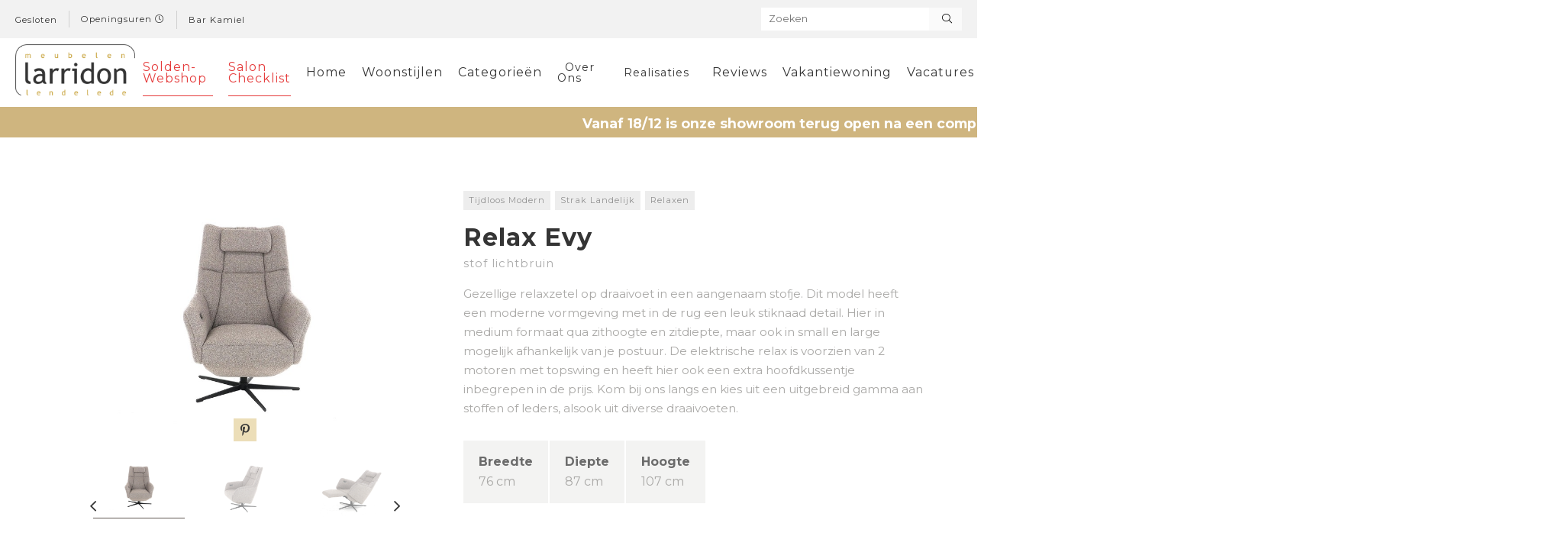

--- FILE ---
content_type: text/html; charset=UTF-8
request_url: https://www.meubelen-larridon.be/product/relax-evy-1666
body_size: 12207
content:
<!DOCTYPE html PUBLIC "-//W3C//DTD XHTML 1.0 Transitional//EN" "http://www.w3.org/TR/xhtml1/DTD/xhtml1-transitional.dtd">
<html xmlns="http://www.w3.org/1999/xhtml" xmlns:og="http://ogp.me/ns#" xmlns:fb="https://www.facebook.com/2008/fbml" lang="nl-be">
<head>
<title>Moderne relax Evy in stof op sterrenvoet Meubelen Larridon</title>
<meta http-equiv="Content-Type" content="text/html; charset=UTF-8"/>
<meta http-equiv="Cache-control" content="no-cache"/>
<meta http-equiv="imagetoolbar" content="no"/>
<meta http-equiv="pragma" content="no-cache"/>
<meta http-equiv="Content-Script-Type" content="text/javascript"/>
<meta http-equiv="Content-Style-Type" content="text/css"/>
<meta http-equiv="Window-Target" content="_top"/>
<meta http-equiv="content-language" content="NL"/>
<meta name="SKYPE_TOOLBAR" content="SKYPE_TOOLBAR_PARSER_COMPATIBLE"/>
<meta name="keywords" content=""/>
<meta name="description" content="Moderne relax Evy in stof op sterrenvoet Meubelen Larridon Lendelede materiaal kleur collectie"/>
<meta name="abstract" content=""/>
<meta name="robots" content="index, follow"/>
<meta name="contact" content="info@meubelen-larridon.be"/>
<meta name="distribution" content="global"/>
<meta name="format-detection" content="telephone=no"/>
<meta name="generator" content="Plenso"/>
<meta name="publisher" content="Meubelen Larridon"/>
<meta name="rating" content="general"/>
<meta name="reply-to" content="info@meubelen-larridon.be"/>
<meta name="googlebot" content="noodp"/>
<meta name="slurp" content="noodp"/>
<meta name="msnbot" content="noodp"/>
<meta name="web_author" content="Plenso bvba"/>
<meta name="identifier-url" content="https://www.meubelen-larridon.be"/>
<meta name="linkage" content="https://www.meubelen-larridon.be"/>
<meta name="MSThemeCompatible" content="no"/>
<meta name="revisit-after" content="1 days"/>
<meta name="copyright" content="copyright © 2026 Meubelen Larridon"/>
<meta name="viewport" content="width=device-width, initial-scale=1.0">
<meta name="dc.language" CONTENT="NL"/>
<meta name="dc.source" CONTENT="https://www.meubelen-larridon.be/product/relax-evy-1666"/>
<meta name="dc.title" CONTENT="Moderne relax Evy in stof op sterrenvoet Meubelen Larridon"/>
<meta name="dc.keywords" CONTENT=""/>
<meta name="dc.subject" CONTENT=""/>
<meta name="dc.description" CONTENT="Moderne relax Evy in stof op sterrenvoet Meubelen Larridon Lendelede materiaal kleur collectie"/>
<meta property="og:title" content="Relax Evy- Meubelen Larridon"/>
<meta property="og:type" content="company"/>
<meta property="og:url" content="https://www.meubelen-larridon.be/product/relax-evy-1666"/>
<meta property="og:image" content="https://storage.googleapis.com/meubelen-larridon-v1/uploads/Evysfeer-1747728334_blok.png"/>
<meta property="og:site_name" content="Meubelen Larridon"/>
<meta property="og:description" content="Gezellige relaxzetel op draaivoet in een aangenaam stofje. Dit model heeft een moderne vormgeving met in de rug een leuk stiknaad detail. Hier in medium formaat qua zithoogte en zitdiepte, maar ook in small en large mogelijk afhankelijk van je postuur. De elektrische relax is voorzien van 2 motoren met topswing en heeft hier ook een extra hoofdkussentje inbegrepen in de prijs. Kom bij ons langs en kies uit een uitgebreid gamma aan stoffen of leders, alsook uit diverse draaivoeten."/>
<meta name="p:domain_verify" content="9f74809b11c7d2e4d0f5c587ce44cd20"/>
<link href="/css/A.reset.css+index.css,,qv==1+responsive.css+jquery-datepicker.css,Mcc.5UIqz9NDd-.css.pagespeed.cf.AX0r4elE3H.css" rel="stylesheet" type="text/css" media="screen"/>
<link href="/A.css,,_photoswipe.css+css,,_default-skin,,_default-skin.css+css,,_bootstrap.modals.min.css+font-awesome,,_all.css,Mcc.Ob5vyf6pre.css.pagespeed.cf.qLnGtnD8yV.css" rel="stylesheet"/>
<link href="/Loctek/A.loctek.css.pagespeed.cf.SeIGkPWsVh.css" rel="stylesheet" type="text/css" media="screen"/>
<link rel="stylesheet" type="text/css" href="/css/A.slick.css+slick-theme.css,Mcc.y_hybFr77b.css.pagespeed.cf.OCpdeNxrTq.css"/>
<link rel="stylesheet" type="text/css" href="//cdn.jsdelivr.net/npm/slick-carousel@1.8.1/slick/slick.css"/>
<link rel="apple-touch-icon" sizes="180x180" href="/images/fav/apple-touch-icon.png">
<link rel="icon" type="image/png" sizes="32x32" href="/images/fav/favicon-32x32.png">
<link rel="icon" type="image/png" sizes="16x16" href="/images/fav/favicon-16x16.png">
<link rel="manifest" href="/images/fav/site.webmanifest">
<link rel="mask-icon" href="/images/fav/safari-pinned-tab.svg" color="#5bbad5">
<link rel="shortcut icon" href="/images/fav/favicon.ico">
<meta name="msapplication-TileColor" content="#353535">
<meta name="msapplication-config" content="/images/fav/browserconfig.xml">
<meta name="theme-color" content="#353535">
<link rel="canonical" href="https://www.meubelen-larridon.be/product/relax-evy-1666"/>
<script type="text/javascript" src="/js/jquery-1.9.1.min.js.pagespeed.jm.roLDJ9nOeu.js"></script>
<script src="/js,_bootstrap.bootbox.min.js+Loctek,_loctek.js+js,_jquery.dotdotdot.min.js.pagespeed.jc.CZHzQE973t.js"></script><script>eval(mod_pagespeed_ZaS38304ZS);</script>
<script>eval(mod_pagespeed_mqIUKnUxFk);</script>
<script>eval(mod_pagespeed_cajPjo3kdp);</script>
<script src="/js/photoswipe.min.js+photoswipe-ui-default.min.js+imagesloaded.pkgd.min.js+slick.min.js.pagespeed.jc.7EzMLFIZni.js"></script><script>eval(mod_pagespeed_4zywTorIkl);</script>
<script>eval(mod_pagespeed_aeqvH8KxSL);</script>
<script>eval(mod_pagespeed_e7p3yiKri5);</script>
<script type="text/javascript" src="//cdn.jsdelivr.net/npm/slick-carousel@1.8.1/slick/slick.min.js"></script>
<script type="text/javascript" src="//code.jquery.com/jquery-1.11.0.min.js"></script>
<script type="text/javascript" src="//code.jquery.com/jquery-migrate-1.2.1.min.js"></script>
<script>eval(mod_pagespeed_s1mKdTeuWx);</script>
<link href="https://fonts.googleapis.com/css?family=Montserrat:400,700" rel="stylesheet">
<script async src="https://shared.mediahuis.be/cxense/cxense.larridon.min.js"></script>
<script>(function(h,o,t,j,a,r){h.hj=h.hj||function(){(h.hj.q=h.hj.q||[]).push(arguments)};h._hjSettings={hjid:1104406,hjsv:6};a=o.getElementsByTagName('head')[0];r=o.createElement('script');r.async=1;r.src=t+h._hjSettings.hjid+j+h._hjSettings.hjsv;a.appendChild(r);})(window,document,'https://static.hotjar.com/c/hotjar-','.js?sv=');</script>
<script>!function(f,b,e,v,n,t,s){if(f.fbq)return;n=f.fbq=function(){n.callMethod?n.callMethod.apply(n,arguments):n.queue.push(arguments)};if(!f._fbq)f._fbq=n;n.push=n;n.loaded=!0;n.version='2.0';n.queue=[];t=b.createElement(e);t.async=!0;t.src=v;s=b.getElementsByTagName(e)[0];s.parentNode.insertBefore(t,s)}(window,document,'script','https://connect.facebook.net/en_US/fbevents.js');fbq('init','900296288812935');fbq('track','PageView');</script>
<noscript><img height="1" width="1" style="display:none" src="https://www.facebook.com/tr?id=900296288812935&ev=PageView&noscript=1"/></noscript>
<script>(function(w,d,s,l,i){w[l]=w[l]||[];w[l].push({'gtm.start':new Date().getTime(),event:'gtm.js'});var f=d.getElementsByTagName(s)[0],j=d.createElement(s),dl=l!='dataLayer'?'&l='+l:'';j.async=true;j.src='https://www.googletagmanager.com/gtm.js?id='+i+dl;f.parentNode.insertBefore(j,f);})(window,document,'script','dataLayer','GTM-MGPFGZJ');</script>
</head>
<body>
<noscript><iframe src="https://www.googletagmanager.com/ns.html?id=GTM-MGPFGZJ" height="0" width="0" style="display:none;visibility:hidden"></iframe></noscript>
<div class="topper">
<div class="innertopper">
<p style="color: #353535;">
<span style="padding-top: 2px;">
Gesloten
</span>
<a href="/contact#openingsuren">Openingsuren <i class="fal fa-clock"></i></a>
<span style="padding-top: 2px;">
<a href="/barkamiel">Bar Kamiel</a>
</span>
</p>
<div class="search_field">
<i class="fal fa-exclamation-triangle curtainbtn"></i>
<form class="search_form" method="get">
<input placeholder="Zoeken" type="search" name="vraag"/>
<button><i class="fal fa-search"></i></button>
</form>
</div>
<div class="responsive_search">
<i class="fal fa-search"></i>
</div>
</div>
</div>
<div class="menuoverlay"></div>
<div class="res-nav">
<nav>
<div class="top_res_nav">
<div class="flx">
<a class="winkelmandres mobilewinkelmand" href="/winkelmandje">
<i class="fal fa-shopping-cart" aria-hidden="true"></i>
<span>
</span>
</a>
<a href="/verlanglijstje" class="verlanglijstres">
<i class="fal fa-heart"></i>
</a>
<a class="nieuw_header_res" href="/nieuwe-producten">
<img src="/images/outlet_days_res.png" alt="">
</a>
</div>
<img src="/images/close.png" class="closebtn" alt="Close"/>
<div class="search_field_responsive">
<form class="search_form" method="get">
<input placeholder="Zoeken" type="search" name="vraag"/>
<button><i class="fal fa-search"></i></button>
</form>
</div>
</div>
<div class="navitem" style="display: none;">
<a href="https://www.5dolledagenlarridon.be/">5 Dolle Dagen</a>
</div>
<div class="navitem" style="display: none;">
<a href="/solden">Solden</a>
</div>
<div class="navitem" style="">
<a href="/actie-webshop">Solden-Webshop</a>
</div>
<div class="navitem">
<a href="/images/salon_checklist.pdf" target="_blank">Salon Checklist</a>
</div>
<div class="navitem">
<a href="/images/salon_checklist.pdf" target="_blank">Salon Checklist</a>
</div>
<div class="navitem">
<a href="/home">Home</a>
</div>
<div class="navitem">
<div>
<a href="/woonstijlen">Woonstijlen</a>
<img src="/images/arrowdown.png" alt="Down"/>
</div>
<ul>
<li><a href="/woonstijlen/cosy-modern-16">- Cosy modern</a></li>
<li><a href="/woonstijlen/industrieel-4">- Industrieel</a></li>
<li><a href="/woonstijlen/strak-landelijk-8">- Strak Landelijk</a></li>
<li><a href="/woonstijlen/natural-living-5">- Natural Living</a></li>
<li><a href="/woonstijlen/relaxen-in-stijl-12">- Relaxen in stijl</a></li>
<li><a href="/woonstijlen/italian-design-11">- Italian Design</a></li>
<li><a href="/woonstijlen/hedendaags-klassiek-3">- Hedendaags Klassiek</a></li>
<li><a href="/woonstijlen/tijdloos-modern-9">- Tijdloos Modern</a></li>
<li><a href="/woonstijlen/brut-landelijk-1">- Brut Landelijk</a></li>
<li><a href="/woonstijlen/slapen-14">- Slapen</a></li>
<li><a href="/woonstijlen/larridon-home-13">- Larridon Home</a></li>
</ul>
</div>
<div class="navitem">
<a href="/categorieen">Categorieën</a>
</div>
<div class="navitem">
<div>
<a>Over Ons</a>
<img src="/images/arrowdown.png" alt="Down"/>
</div>
<ul>
<li><a href="/over-ons">- Over Ons</a></li>
<li><a href="/historie">- Historie</a></li>
<li><a href="/blog">- Blog</a></li>
</ul>
</div>
<div class="navitem">
<div>
<a>Realisaties</a>
<img src="/images/arrowdown.png" alt="Down"/>
</div>
<ul>
<li><a href="/realisaties">- Realisaties</a></li>
<li><a href="/makeover">- Makeover</a></li>
</ul>
</div>
<div class="navitem">
<a href="/reviews">Reviews</a>
</div>
<div class="navitem">
<a href="/vakantiewoning">Vakantiewoning</a>
</div>
<div class="navitem">
<a href="/vacatures">Vacatures</a>
</div>
<div class="navitem">
<a href="/contact">Contact</a>
</div>
</nav>
</div>
<header class="navigation">
<div class="innernavigation">
<a href="/home" class="logo"><img src="/images/logo_or.png" alt="Meubelen Larridon"></a>
<nav>
<a style="color: #e53a3a;border-bottom: 1px solid #e53a3a;" href="/actie-webshop">Solden-Webshop</a>
<a style="color: #e53a3a;border-bottom: 1px solid #e53a3a;" href="/images/salon_checklist.pdf" target="_blank">Salon Checklist</a>
<a href="/home">Home</a>
<a href="/woonstijlen">Woonstijlen</a>
<a href="/categorieen">Categorieën</a>
<div class="dropdown_menu">
<a href="/over-ons">Over Ons</a>
<div>
<a href="/over-ons">Over Ons</a>
<a href="/historie">Historie</a>
<a href="/blog">Blog</a>
</div>
</div>
<div class="dropdown_menu">
<a href="/realisaties">Realisaties</a>
<div>
<a href="/realisaties">Realisaties</a>
<a href="/makeover">Makeover</a>
</div>
</div>
<a href="/reviews">Reviews</a>
<a href="/vakantiewoning">Vakantiewoning</a>
<a href="/vacatures">Vacatures</a>
<a href="/contact">Contact</a>
<a class="verlanglijstbtn  winkelmand" href="/winkelmandje">
<i class="fal fa-shopping-basket" aria-hidden="true"></i>
</a>
<a class="verlanglijstbtn verlang" href="/verlanglijstje">
<span class="cartcounter" style="display:none">
<p>0</p>
</span>
<i class="fal fa-heart" aria-hidden="true"></i>
</a>
<a href="/nieuwe-producten" class="nieuw_header">
</a>
</nav>
<div class="resShow">
<a href="/actie-webshop" class="resButton">Solden-Webshop</a>
<img class="menubtn" src="/images/menubtn.png" alt="MENU"/>
</div>
</div>
</header>
<div class="send_via_mail">
<form method="post" class="send_via_mail_form" id="sendtofriend" action="stopspammingme">
<img class="sendmailclose" src="/images/close.png" alt="">
<h2>Producten delen met vrienden?</h2>
<p>Geef hier het e-mail adres in van de personen waarmee je dit product wil delen.</p>
<div id="NaamSendMail">
<label for="submcos_Naar">Naar wie wil je dit product versturen?</label>
<input type="text" placeholder="E-mail adres ingeven" id="Naar" name="submcos_Naar"/>
</div>
<div id="NaamSendMail">
<label for="submcos_Van">Uw e-mail adres</label>
<input type="text" placeholder="E-mail adres ingeven" id="Van" name="submcos_Van"/>
</div>
<textarea placeholder="Bericht" id="Bericht" name="submcos_Bericht"></textarea>
<div style="clear:left"></div>
<div id="PL_privacy">
<label class="privcnt">
Ik ga akkoord met het &nbsp; <a target="blank" href="/gdpr#privacy">privacy statement</a>
<input type="checkbox" onchange="checkprivacy2()" name="privacy" id="privacy2">
<span class="checkmark"></span>
</label>
</div>
<input disabled id="subm2" name="submcos" type="submit" value="Verzenden"/>
<script type="text/javascript" src="/js/jquery-datepicker.min.js.pagespeed.jm.mw_IOnzUUR.js"></script>
<script>$('#Submit').click(function(){if($('#privacy').is(':checked')){}else{$('.notchecked').css('display','block');setTimeout(function(){$('.notchecked').css('display','none');},5000);}});$('#Datum').datepicker();function pickfile(el){$(el).prev().val($(el).val());}</script>
<style>#PL_privacy{margin-top:0!important}.checkmark{background-color:silver!important}</style>
<script>function checkprivacy2(){if($('#privacy2').is(':checked')){$('.formuliercheck').css('display','none');$("#subm2").prop('disabled',false);}else{$('.formuliercheck').css('display','block');$("#subm2").prop('disabled',true);}}</script>
</form>
</div>
<p class="algemeneinfo" style="display: none;"><i class="fal fa-check-circle" aria-hidden="true"></i><span></span></p>
<div class="banner_dolledagen" style="height: 40px;padding: 0;padding-top: 2px;align-items: center;background-color: #cfb57f;color: white;">
<p style="display: flex;justify-content: flex-start;align-items: center;">
Vanaf 18/12 is onze showroom terug open na een complete make-over.
Check ook onze vernieuwde openingsuren.
</p>
</div>
<div class="product_wrapper">
<div class="mainprodinfo_res resdevider"></div>
<section class="product_top">
<div class="product_top_left">
<div class="mainprodinfo mainprodinfo_res">
<h1>Relax Evy</h1>
<h2>stof lichtbruin</h2>
</div>
<div class="container">
<img id="expandedImg" title="Relax Evy" src="https://storage.googleapis.com/meubelen-larridon-v1/uploads/RelaxEvyinstof-1606387353_lig.jpg?1760115725" data-img="0" onclick="initswipe(this)" data-index="0" alt=""/>
<a class="bttnpin bttntt btn0" data-pin-do="buttonPin" href="https://www.pinterest.com/pin/create/button/?url=https://storage.googleapis.com/meubelen-larridon-v1/uploads/RelaxEvyinstof-1606387353_lig.jpg&media=https://storage.googleapis.com/meubelen-larridon-v1/uploads/RelaxEvyinstof-1606387353_lig.jpg" data-pin-custom="true">
<i class="fab fa-pinterest-p" aria-hidden="true"></i>
</a>
<a class="bttnpin bttntt btn1" data-pin-do="buttonPin" href="https://www.pinterest.com/pin/create/button/?url=https://storage.googleapis.com/meubelen-larridon-v1/uploads/RelaxEvyzijaanzicht-1606387420_lig.jpg&media=https://storage.googleapis.com/meubelen-larridon-v1/uploads/RelaxEvyzijaanzicht-1606387420_lig.jpg" data-pin-custom="true">
<i class="fab fa-pinterest-p" aria-hidden="true"></i>
</a>
<a class="bttnpin bttntt btn2" data-pin-do="buttonPin" href="https://www.pinterest.com/pin/create/button/?url=https://storage.googleapis.com/meubelen-larridon-v1/uploads/RelaxEvyopenstaand-1606387422_lig.jpg&media=https://storage.googleapis.com/meubelen-larridon-v1/uploads/RelaxEvyopenstaand-1606387422_lig.jpg" data-pin-custom="true">
<i class="fab fa-pinterest-p" aria-hidden="true"></i>
</a>
<a class="bttnpin bttntt btn3" data-pin-do="buttonPin" href="https://www.pinterest.com/pin/create/button/?url=https://storage.googleapis.com/meubelen-larridon-v1/uploads/RelaxEvyinstofopsterrenvoetachterzicht-1606387424_lig.jpg&media=https://storage.googleapis.com/meubelen-larridon-v1/uploads/RelaxEvyinstofopsterrenvoetachterzicht-1606387424_lig.jpg" data-pin-custom="true">
<i class="fab fa-pinterest-p" aria-hidden="true"></i>
</a>
<a class="bttnpin bttntt btn4" data-pin-do="buttonPin" href="https://www.pinterest.com/pin/create/button/?url=https://storage.googleapis.com/meubelen-larridon-v1/uploads/RelaxEvyachteraanzicht-1606387427_lig.jpg&media=https://storage.googleapis.com/meubelen-larridon-v1/uploads/RelaxEvyachteraanzicht-1606387427_lig.jpg" data-pin-custom="true">
<i class="fab fa-pinterest-p" aria-hidden="true"></i>
</a>
<a class="bttnpin bttntt btn5" data-pin-do="buttonPin" href="https://www.pinterest.com/pin/create/button/?url=https://storage.googleapis.com/meubelen-larridon-v1/uploads/RelaxEvy-lederzwartmethoofdkussen-1647620756_lig.jpg&media=https://storage.googleapis.com/meubelen-larridon-v1/uploads/RelaxEvy-lederzwartmethoofdkussen-1647620756_lig.jpg" data-pin-custom="true">
<i class="fab fa-pinterest-p" aria-hidden="true"></i>
</a>
</div>
<div class="product_thumbs">
<div class="product_thumb">
<img alt="" class="active_thumb" data-tt="0" src="https://storage.googleapis.com/meubelen-larridon-v1/uploads/RelaxEvyinstof-1606387353_lig.jpg?1760115725" data="0" style="width:100%" onclick="myFunction(this);">
</div>
<div class="product_thumb">
<img alt="" data-tt="1" src="https://storage.googleapis.com/meubelen-larridon-v1/uploads/RelaxEvyzijaanzicht-1606387420_lig.jpg?1760115725" data="" style="width:100%" onclick="myFunction(this);">
</div>
<div class="product_thumb">
<img alt="" data-tt="2" src="https://storage.googleapis.com/meubelen-larridon-v1/uploads/RelaxEvyopenstaand-1606387422_lig.jpg?1760115725" data="" style="width:100%" onclick="myFunction(this);">
</div>
<div class="product_thumb">
<img alt="" data-tt="3" src="https://storage.googleapis.com/meubelen-larridon-v1/uploads/RelaxEvyinstofopsterrenvoetachterzicht-1606387424_lig.jpg?1760115725" data="" style="width:100%" onclick="myFunction(this);">
</div>
<div class="product_thumb">
<img alt="" data-tt="4" src="https://storage.googleapis.com/meubelen-larridon-v1/uploads/RelaxEvyachteraanzicht-1606387427_lig.jpg?1760115725" data="" style="width:100%" onclick="myFunction(this);">
</div>
<div class="product_thumb">
<img alt="" data-tt="5" src="https://storage.googleapis.com/meubelen-larridon-v1/uploads/RelaxEvy-lederzwartmethoofdkussen-1647620756_lig.jpg?1760115725" data="" style="width:100%" onclick="myFunction(this);">
</div>
</div>
</div>
<div class="product_top_right">
<div class="mainprodinfo mainprodinfo_desk">
<div class="tags">
<a class="backto" href="/woonstijlen/tijdloos-modern-9">
Tijdloos Modern
</a>
<a class="backto" href="/woonstijlen/strak-landelijk-8">
Strak Landelijk
</a>
<a class="backto" href="/categorieen/relaxen-9">Relaxen</a>
</div>
<div class="titleprod">
<h1>
Relax Evy
</h1>
</div>
<h2>stof lichtbruin</h2>
<p>Gezellige relaxzetel op draaivoet in een aangenaam stofje. Dit model heeft een moderne vormgeving met in de rug een leuk stiknaad detail. Hier in medium formaat qua zithoogte en zitdiepte, maar ook in small en large mogelijk afhankelijk van je postuur. De elektrische relax is voorzien van 2 motoren met topswing en heeft hier ook een extra hoofdkussentje inbegrepen in de prijs. Kom bij ons langs en kies uit een uitgebreid gamma aan stoffen of leders, alsook uit diverse draaivoeten.</p>
</div>
<p style="display: none;"></p>
<div class="product_gegevens">
<div>
<span>Breedte</span>
76 cm
</div>
<div>
<span>Diepte</span>
87 cm
</div>
<div>
<span>Hoogte</span>
107 cm
</div>
</div>
<div class="product_prijs">
<div style="padding: 20px;">
<span>Verkoopprijs</span>
<div>€ 1.740,00</div>
</div>
<section class="product_aantal">
</section>
</div>
<div class="btns">
<div class="product_button" style="width: 48%;">
<a style="background-color: #353535;color: white;cursor: pointer;" onclick="addToFavorites(1666)">
<i class="fal fa-heart" aria-hidden="true"></i>&nbsp; Verlanglijstje
</a>
</div>
<div class="product_button" style="width: 48%;background-color: #434343;">
<a class="showForm">Meer info</a>
</div>
</div>
<div class="product_socials">
<a data-type="log_event" data-event="social_click" data-network="facebook" data-href='https://www.facebook.com/sharer/sharer.php?u=www.meubelen-larridon.be/product/relax-evy-1666' onclick="window.open('https://www.facebook.com/sharer/sharer.php?u='+encodeURIComponent(location.href), 'facebook-share-dialog', 'width=626,height=436')"><i class="fab fa-facebook-f" aria-hidden="true"></i></a>
<a class="sendviamailclick"><i class="fal fa-envelope" aria-hidden="true"></i></a>
<a data-type="log_event" data-event="social_click" data-network="twitter" href='https://twitter.com/home?status=http%3A//www.meubelen-larridon.be/product/relax-evy-1666' target="_blank"><i class="fab fa-twitter" aria-hidden="true"></i></a>
</div>
</div>
</section>
</div>
<div class="prod_form" style="background-color: #ECDEB8;padding: 30px 0;margin-top: 20px;">
<form method="post" class="productform contact_form" id="contactform" action="stopspammingme">
<div id="NaamInput" style="display: none;">
<input value="Een vraag over het product met volgende url: https://www.meubelen-larridon.be/product/relax-evy-1666" type="text" id="Onderwerp" name="submcon_Onderwerp"/>
</div>
<div id="NaamInput">
<label class="control-label" for="Naam">Naam & Voornaam</label>
<input type="text" id="Naam" name="submcon_Naam"/>
</div>
<div id="EmailInput">
<label class="control-label" for="Email">E-mail</label>
<input type="text" id="Email" name="submcon_Email"/>
</div>
<textarea placeholder="Typ hier uw vraag" id="Bericht" name="submcon_Bericht"></textarea>
<div style="clear:left"></div>
<div id="PL_privacy">
<label class="privcnt">
Ik ga akkoord met de &nbsp; <a target="blank" href="/gdpr#privacyverklaring">privacy statement</a>
<input type="checkbox" onchange="checkprivacy()" name="privacy" id="privacy">
<span class="checkmark"></span>
</label>
</div>
<div id="Submit">
<div class="notchecked">
Om het formulier te verzenden, moet u eerst akkoord gaan met de privacy statement.
<img src="/images/arrow.png" alt="">
</div>
<div class="formuliercheck"></div>
<input disabled id="subm" name="submcon" type="submit" value="Verzenden"/>
</div>
<script type="text/javascript" src="/js/jquery-datepicker.min.js.pagespeed.jm.mw_IOnzUUR.js"></script>
<script>$('#Submit').click(function(){if($('#privacy').is(':checked')){}else{$('.notchecked').css('display','block');setTimeout(function(){$('.notchecked').css('display','none');},5000);}});$('#Datum').datepicker();function pickfile(el){$(el).prev().val($(el).val());}</script>
<script>function checkprivacy(){if($('#privacy').is(':checked')){$('.formuliercheck').css('display','none');$("#subm").prop('disabled',false);}else{$('.formuliercheck').css('display','block');$("#subm").prop('disabled',true);}}</script>
<style>#PL_privacy{margin-top:10px;display:flex;align-items:center}.privcnt{display:block;position:relative;padding-left:35px;margin-bottom:12px;cursor:pointer;font-size:.8em!important;-webkit-user-select:none;-moz-user-select:none;-ms-user-select:none;user-select:none;display:flex;-ms-align-items:center;align-items:center;height:20px;color:#a3a3a3!important}.privcnt input{position:absolute;opacity:0;cursor:pointer}.privcnt a{height:100%;display:flex;-ms-align-items:center;align-items:center;color:#000;font-weight:700;color:#353535;position:relative;z-index:10}.checkmark{position:absolute;top:0;left:0;height:20px;width:20px;background-color:#b8aa85}.privcnt:hover input ~ .checkmark {background-color:#beb396}.privcnt input:checked ~ .checkmark {background-color:#9a8d68}.checkmark:after{content:"";position:absolute;display:none}.privcnt input:checked ~ .checkmark:after {display:block}.privcnt .checkmark:after{left:6px;top:2px;width:5px;height:10px;border:solid #fff;border-width:0 3px 3px 0;-webkit-transform:rotate(45deg);-ms-transform:rotate(45deg);transform:rotate(45deg)}</style>
</form>
</div>
<div style="background-color: #F3F3F2;padding: 50px 0;margin-top: 20px;position: relative;">
<img class="scroll_product" src="/images/scroll_product.png" alt="">
<section class="specs">
<div class="innerspecs">
<div class="specs_size" sfeerzet">
<div class="sfeerfoto">
<div class="showBig" onclick="initswipe(this)" data-index="6">
<i class="fal fa-search-plus" aria-hidden="true"></i>
</div>
<img style="width: 100%;" src="https://storage.googleapis.com/meubelen-larridon-v1/uploads/Evysfeer-1747728334_blok.png?1760115725" onclick="initswipe(this)" data-index="6" alt="relax zetel in stof met leder op metalen draaivoet met lederen hoofdkussen">
<a style="transform: translateX(0);left: 10px;top: 10px;" class="bttnpin" data-pin-do="buttonPin" href="https://www.pinterest.com/pin/create/button/?url=https://storage.googleapis.com/meubelen-larridon-v1/uploads/Evysfeer-1747728334_blok.png&media=https://storage.googleapis.com/meubelen-larridon-v1/uploads/Evysfeer-1747728334_blok.png" data-pin-custom="true">
<i class="fab fa-pinterest-p" aria-hidden="true"></i>
</a>
</div>
</div>
<div class="specs_gegevens" style="flex-wrap: wrap;">
<div class="specs_left">
<h3>Specificaties</h3>
<h2 class="pp"><i class="fal fa-check"></i>Regionale productie</h2>
<h2 class="pp"><i class="fal fa-check"></i>Ruim assortiment leders</h2>
<h2 class="pp"><i class="fal fa-check"></i>Ruim assortiment stoffen</h2>
<h2 class="pp"><i class="fal fa-check"></i>Verschillende standaardafmetingen</h2>
</div>
<p style="width: 100%;padding-top: 10px;font-size: .95em;">In onze winkel helpen wij je graag met de juiste selectie op maat van jouw woning.</p>
</div>
<style>.pp{padding-left:30px;line-height:150%;letter-spacing:0!important;font-family:Oxygen,sans-serif!important;font-size:1em!important;position:relative;margin-bottom:15px!important}.pp i{position:absolute;left:0;top:4px}</style>
</div>
</section>
</div>
<div id="tt"></div>
<section class="products collectieslider">
</section>
<script>$('.prodcol_link').click(function(event){event.preventDefault();let location=$(this).attr('href');let list=$(this).data("list");$.get('/setSession.php?list='+list+'&action=set',function(data){console.log(data);window.location.href=location;});});</script>
<h2 class="tussentitel">Andere
<span style="text-transform: lowercase;">
Relaxen
</span>
binnen
<span style="text-transform: lowercase;">Tijdloos Modern</span>
</h2>
<section class="products collectieslider" style="margin-bottom: 50px;">
<article class="product stijl12 stijl9" data-id='9'>
<img class="product_img" src="https://storage.googleapis.com/meubelen-larridon-v1/uploads/Grijzestoffenrelaxzetelsterrevoet-1685788822_vier.jpg?1760884580" style="max-width: 70%;" alt="Relax Twice elektrisch">
<div class="product_info">
<h2>Relax Twice elektrisch</h2>
<h3>Stof beige/wit</h3>
<button>
Bekijken
</button>
</div>
<a class="prod_link" data-list="stijl" href="/product/relax-twice-elektrisch-2401"></a>
</article>
<article class="product stijl12 stijl9" data-id='9'>
<img class="product_img" src="https://storage.googleapis.com/meubelen-larridon-v1/uploads/Grijzestoffenlederenrelaxelektrisch-1701007839_vier.jpg?1760884580" style="max-width: 70%;" alt="Relax Evora elektrisch">
<div class="product_info">
<h2>Relax Evora elektrisch</h2>
<h3>Stof + leder grijs</h3>
<button>
Bekijken
</button>
</div>
<a class="prod_link" data-list="stijl" href="/product/relax-evora-elektrisch-2510"></a>
</article>
<article class="product stijl9 stijl12" data-id='9'>
<img class="product_img" src="https://storage.googleapis.com/meubelen-larridon-v1/uploads/Relax1-524_vier.jpg?1760884580" style="max-width: 70%;" alt="Relax New York elektrisch">
<div class="product_info">
<h2>Relax New York elektrisch</h2>
<h3>leder cognac</h3>
<button>
Bekijken
</button>
</div>
<a class="prod_link" data-list="stijl" href="/product/relax-new-york-elektrisch-478"></a>
</article>
<article class="product stijl12 stijl9" data-id='9'>
<img class="product_img" src="https://storage.googleapis.com/meubelen-larridon-v1/uploads/compacterelaxmetopenarm-1747727669_vier.png?1760884580" style="max-width: 70%;" alt="Relax Caddy (elektrisch)">
<div class="product_info">
<h2>Relax Caddy (elektrisch)</h2>
<h3>leder beige</h3>
<button>
Bekijken
</button>
</div>
<a class="prod_link" data-list="stijl" href="/product/relax-caddy-elektrisch-1462"></a>
</article>
<article class="product stijl12 stijl9" data-id='9'>
<img class="product_img" src="https://storage.googleapis.com/meubelen-larridon-v1/uploads/Relax-equipe-03m_oranjeleder-1606393801_vier.jpg?1760884580" style="max-width: 70%;" alt="Relax Equipe elektrisch">
<div class="product_info">
<h2>Relax Equipe elektrisch</h2>
<h3>Leder oranje</h3>
<button>
Bekijken
</button>
</div>
<a class="prod_link" data-list="stijl" href="/product/relax-equipe-elektrisch-1668"></a>
</article>
</section>
<style>.slick-cloned:last-child{display:none}</style>
<script>var _0x4a2b3b=_0xd289;function _0xd289(_0x5c543f,_0x40c784){var _0xfd80aa=_0xfd80();return _0xd289=function(_0xd289df,_0x2d0516){_0xd289df=_0xd289df-0xff;var _0x96abb7=_0xfd80aa[_0xd289df];return _0x96abb7;},_0xd289(_0x5c543f,_0x40c784);}function _0xfd80(){var _0x1eae34=['12LbAuSs','66wXbahm','19dvnCmn','76092GNjtFm','contactform','7603805UqcCvi','sendtofriend','162735mARgve','7443ZJrVjU','getElementById','411128RyYJCm','2740QMRvvp','12IJxFOY','4096ACKMjW','action','5614LjKqLH'];_0xfd80=function(){return _0x1eae34;};return _0xfd80();}(function(_0x4c4a20,_0x59b5b7){var _0x520146=_0xd289,_0x5ba84f=_0x4c4a20();while(!![]){try{var _0x26bb03=parseInt(_0x520146(0x106))/0x1+-parseInt(_0x520146(0x104))/0x2*(parseInt(_0x520146(0x107))/0x3)+parseInt(_0x520146(0x10e))/0x4+parseInt(_0x520146(0x10b))/0x5*(parseInt(_0x520146(0x105))/0x6)+-parseInt(_0x520146(0x103))/0x7*(-parseInt(_0x520146(0x101))/0x8)+-parseInt(_0x520146(0x10c))/0x9*(-parseInt(_0x520146(0xff))/0xa)+parseInt(_0x520146(0x109))/0xb*(-parseInt(_0x520146(0x100))/0xc);if(_0x26bb03===_0x59b5b7)break;else _0x5ba84f['push'](_0x5ba84f['shift']());}catch(_0xfea562){_0x5ba84f['push'](_0x5ba84f['shift']());}}}(_0xfd80,0x3e289),document[_0x4a2b3b(0x10d)](_0x4a2b3b(0x10a))[_0x4a2b3b(0x102)]='',document[_0x4a2b3b(0x10d)](_0x4a2b3b(0x108))[_0x4a2b3b(0x102)]='');const value=1740.00;const valueExcTax=1438.02;const currency='EUR';const items=[{item_id:"SN000062277 + 62278",item_name:"Relax Evy",price:valueExcTax,quantity:1,item_category:"Relaxen",is_discounted:false}];const ecommerce={currency:currency,value:valueExcTax,items:items};dataLayer.push({event:"view_item",ecommerce:ecommerce});function addToCart(id,prod){addToWinkelmand(id,prod);}$('.prod_link').click(function(event){event.preventDefault();let location=$(this).attr('href');let list=$(this).data("list");$.get('/setSession.php?list='+list+'&action=set',function(data){console.log(data);window.location.href=location;});});$(".pakket").click(function(){$('.pakketProds').toggleClass('pakket-hide');});$(".scroll_product").click(function(){$('html, body').animate({scrollTop:$(".specs").offset().top-220},1000);});$('.sendviamailclick').click(function(){$('.send_via_mail').toggleClass('show_send_via_mail');document.getElementsByTagName("BODY")[0].classList.toggle("menu-block");document.getElementsByTagName("HTML")[0].classList.toggle("menu-block");});$('.sendmailclose').click(function(){$('.send_via_mail').toggleClass('show_send_via_mail');document.getElementsByTagName("BODY")[0].classList.toggle("menu-block");document.getElementsByTagName("HTML")[0].classList.toggle("menu-block");});let Naam="Relax Evy";let Link="/product/relax-evy-1666";$('.bttntt').hide();$('.btn0').show();$("#verkoop_info").on("mouseenter mouseleave",function(){$(".verkoop_info_tekst").toggleClass('showthisinfo');});$('.prod_form').hide();$('.showForm').click(function(){if($('.prod_form').is(":visible")){$('.prod_form').slideUp();}else{$('.prod_form').slideDown();$('html, body').animate({scrollTop:$('.prod_form').offset().top-100},'slow');}});setTimeout(function(){$('.algemeneinfo').css('top','-70px');$('.algemeneinfo').css('opacity','0');},3000);function addToFavorites(id){$.get('/setList.php?id='+id+'&action=add',function(data){location.reload();});}function removeFromFavorites(id){$.get('/setList.php?id='+id+'&action=remove',function(data){location.reload();});}function myFunction(imgs){var expandImg=document.getElementById("expandedImg");expandImg.src=imgs.src;expandImg.dataset.index=imgs.getAttribute('data-tt');$('.bttntt').hide();$('.btn'+imgs.getAttribute('data-tt')).show();$(".product_thumb img").removeClass("active_thumb");$(imgs).addClass("active_thumb");expandImg.parentElement.style.display="block";}$(document).ready(function(){$('.product_thumbs').slick({dots:false,infinite:true,arrows:true,slidesToShow:3,slidesToScroll:1,prevArrow:'<button type="button" class="slick-prev"><i class="fal fa-angle-left"></i></button>',nextArrow:'<button type="button" class="slick-next"><i class="fal fa-angle-right"></i></button>',responsive:[{breakpoint:1200,settings:{slidesToShow:2,slidesToScroll:1,}},{breakpoint:950,settings:{vertical:true,verticalSwiping:true,slidesToShow:2,slidesToScroll:1,arrows:false,dots:true}},{breakpoint:710,settings:{vertical:false,verticalSwiping:false,slidesToShow:2,slidesToScroll:1,arrows:true,dots:false}}]});$('.collectieslider').slick({dots:false,infinite:true,arrows:true,swipeToSlide:true,slidesToShow:4,slidesToScroll:1,prevArrow:'<button type="button" class="slick-prev"><i class="fal fa-angle-left"></i></button>',nextArrow:'<button type="button" class="slick-next"><i class="fal fa-angle-right"></i></button>',responsive:[{breakpoint:1100,settings:{slidesToShow:3,slidesToScroll:1}},{breakpoint:880,settings:{slidesToShow:2,slidesToScroll:1}},{breakpoint:480,settings:{slidesToShow:1,slidesToScroll:1}}]});});$('.quantity').each(function(){var spinner=$(this),input=spinner.find('input[type="number"]'),btnUp=spinner.find('.quantity-up'),btnDown=spinner.find('.quantity-down'),min=input.attr('min'),max=input.attr('max');btnUp.click(function(){var oldValue=parseFloat(input.val());if(oldValue>=max){var newVal=oldValue;}else{var newVal=oldValue+1;}spinner.find("input").val(newVal);spinner.find("input").trigger("change");});btnDown.click(function(){var oldValue=parseFloat(input.val());if(oldValue<=min){var newVal=oldValue;}else{var newVal=oldValue-1;}spinner.find("input").val(newVal);spinner.find("input").trigger("change");});});function initswipe(elem){let index=parseInt(elem.getAttribute('data-index'));let pswpElement=document.querySelectorAll('.pswp')[0];let options={index:index};let items=[{src:'https://storage.googleapis.com/meubelen-larridon-v1/uploads/RelaxEvyinstof-1606387353_max.jpg',w:0,h:0},{src:'https://storage.googleapis.com/meubelen-larridon-v1/uploads/RelaxEvyzijaanzicht-1606387420_lig.jpg',w:0,h:0},{src:'https://storage.googleapis.com/meubelen-larridon-v1/uploads/RelaxEvyopenstaand-1606387422_lig.jpg',w:0,h:0},{src:'https://storage.googleapis.com/meubelen-larridon-v1/uploads/RelaxEvyinstofopsterrenvoetachterzicht-1606387424_lig.jpg',w:0,h:0},{src:'https://storage.googleapis.com/meubelen-larridon-v1/uploads/RelaxEvyachteraanzicht-1606387427_lig.jpg',w:0,h:0},{src:'https://storage.googleapis.com/meubelen-larridon-v1/uploads/RelaxEvy-lederzwartmethoofdkussen-1647620756_lig.jpg',w:0,h:0},{src:'https://storage.googleapis.com/meubelen-larridon-v1/uploads/Evysfeer-1747728334_max.png',w:0,h:0},];let gallery=new PhotoSwipe(pswpElement,PhotoSwipeUI_Default,items,options);gallery.listen('gettingData',function(index,item){if(item.w<1||item.h<1){let img=new Image();img.onload=function(){item.w=this.width;item.h=this.height;gallery.updateSize(true);}
img.src=item.src;}});gallery.init();}</script>
<style>.slick-prev,.slick-next{width:20px;height:20px}</style>
<div class="pswp" tabindex="-1" role="dialog" aria-hidden="true">
<div class="pswp__bg"></div>
<div class="pswp__scroll-wrap">
<div class="pswp__container">
<div class="pswp__item"></div>
<div class="pswp__item"></div>
<div class="pswp__item"></div>
</div>
<div class="pswp__ui pswp__ui--hidden">
<div class="pswp__top-bar">
<div class="pswp__counter"></div>
<button class="pswp__button pswp__button--close" title="Close (Esc)"></button>
<button class="pswp__button pswp__button--share" title="share"></button>
<button class="pswp__button pswp__button--fs" title="Toggle fullscreen"></button>
<button class="pswp__button pswp__button--zoom" title="Zoom in/out"></button>
<div class="pswp__preloader">
<div class="pswp__preloader__icn">
<div class="pswp__preloader__cut">
<div class="pswp__preloader__donut"></div>
</div>
</div>
</div>
</div>
<div class="pswp__share-modal pswp__share-modal--hidden pswp__single-tap">
<div class="pswp__share-tooltip"></div>
</div>
<button class="pswp__button pswp__button--arrow--left" title="Previous (arrow left)">
</button>
<button class="pswp__button pswp__button--arrow--right" title="Next (arrow right)">
</button>
<div class="pswp__caption">
<div class="pswp__caption__center"></div>
</div>
</div>
</div>
</div>
<section class="newsletter">
<h2>Schrijf je in op onze nieuwsbrief</h2>
<div>
Wees vanaf nu altijd als eerste op de hoogte van de leukste nieuwtjes en profiteer als eerste van onze acties.
</div>
<a href="/nieuwsbrief">Schrijf je in</a>
</section>
<footer>
<div class="footer_items">
<div class="footer_item review_footer">
<a href="/reviews">
<svg viewbox="0 0 36 36" class="circular-chart">
<path class="circle" stroke-dasharray="94, 100" d="M18 2.0845
	a 15.9155 15.9155 0 0 1 0 31.831
	a 15.9155 15.9155 0 0 1 0 -31.831"/>
</svg>
<p>94%</p>
</a>
<div>
<h2>Klantentevredenheid</h2>
op basis van meer dan 1000 <br/><a class="recensieslink" href="/reviews">recensies</a>
</div>
</div>
<div class="footer_item gegevens_footer">
<h2>Gegevens</h2>
<p>Rijksweg 3 - 8860 Lendelede</p>
<a data-type="log_event" data-event="contact_click" data-method="phone" data-info="+3251301487" href="tel:+3251301487">+32 51 30 14 87</a>
<a data-type="log_event" data-event="contact_click" data-method="email" data-info="info@meubelen-larridon.be" href="mailto:info@meubelen-larridon.be">info@meubelen-larridon.be</a>
<a>BTW: BE0777.375.420.</a>
</div>
<div class="footer_item gegevens_footer">
<h2>Openingsuren</h2>
<p>Vandaag zijn wij
geopend van: <br>12:30 - 18:30
</p>
</div>
</div>
<div class="social_footer">
<a target="blank" data-type="log_event" data-event="social_click" href="https://www.facebook.com/larridon/" data-network="facebook"><i class="fab fa-facebook-f" aria-hidden="true"></i></a>
<a target="blank" data-type="log_event" data-event="social_click" href="https://www.instagram.com/meubelenlarridon/" data-network="instagram"><i class="fab fa-instagram" aria-hidden="true"></i></a>
<a target="blank" data-type="log_event" data-event="social_click" href="https://www.pinterest.com/meubelslarridon/" data-network="pinterest"><i class="fab fa-pinterest-p" aria-hidden="true"></i></a>
</div>
<div class="disclaimer">
<a href="/gdpr#privacystatement">Privacy Statement</a>
<span>|</span>
<a href="/gdpr#disclaimer">Disclaimer</a>
<span>|</span>
<a href="/gdpr#cookieverklaring">Cookie Statement</a>
</div>
<br/>
<div class="disclaimer">
<a href="/levering-en-retourbeleid">Leverings- en retourbeleid</a>
<span>|</span>
<a href="/legal/Algemene voorwaarden Meubelen Larridon.pdf" target="_blank">Algemene Voorwaarden</a>
<span>|</span>
<a href="/legal/Formulier herroeping.pdf" target="_blank">Herroepingsrecht</a>
</div>
<div class="siteby">
<p>© Meubelen Larridon 2026</p>
<span>-</span>
<a href="https://www.plenso.be">Site By Plenso - Digital Agency</a>
</div>
</footer>
<link href="/css/A.cookieconsent.css.pagespeed.cf.Ta7YHFRhXV.css" rel="stylesheet" type="text/css" media="screen"/>
<div id="cookie-banner" class="cookie-banner" role="dialog" aria-labelledby="cookie-title" aria-modal="true">
<h2 id="cookie-title" class="cookie-title">Cookies op deze website</h2>
<p class="cookie-copy">
Op deze website gebruiken we cookies om de gebruikerservaring te verbeteren en de prestaties van onze website te meten. Je kunt je voorkeuren beheren door op "Aanpassen" te klikken. Lees onze <a href="/gdpr#cookieverklaring" class="cookie-link">cookievoorwaarden</a> voor details.
</p>
<div class="cookie-actions simple-view" data-view="simple">
<button type="button" class="btn btn-primary" data-action="accept-all">Accepteer alles</button>
<button type="button" class="btn btn-ghost" data-action="deny-all">Weiger alles</button>
<button type="button" class="btn btn-outline" data-action="customize">Aanpassen</button>
</div>
<form class="cookie-actions advanced-view" data-view="advanced" hidden>
<fieldset class="cookie-toggles">
<legend class="sr-only">Cookie voorkeuren</legend>
<label class="toggle">
<input type="checkbox" name="analytics_storage" checked>
<span class="slider" aria-hidden="true"></span>
<span class="toggle-label">
Analytics opslag
<small>Helpt ons het sitegebruik te begrijpen</small>
</span>
</label>
<label class="toggle">
<input type="checkbox" name="ad_storage" checked>
<span class="slider" aria-hidden="true"></span>
<span class="toggle-label">
Advertentie opslag
<small>Bewaart advertentie-gerelateerde gegevens</small>
</span>
</label>
<label class="toggle">
<input type="checkbox" name="ad_user_data" checked>
<span class="slider" aria-hidden="true"></span>
<span class="toggle-label">
Advertentie gebruikersgegevens
<small>Verzendt gebruikersgegevens naar Google voor advertenties</small>
</span>
</label>
<label class="toggle">
<input type="checkbox" name="ad_personalization" checked>
<span class="slider" aria-hidden="true"></span>
<span class="toggle-label">
Advertentie personalisatie
<small>Gepersonaliseerde advertenties op basis van uw activiteit</small>
</span>
</label>
</fieldset>
<div class="advanced-actions">
<button type="button" class="btn btn-ghost" data-action="go-back">Ga terug</button>
<button type="submit" class="btn btn-primary">Bevestig keuzes</button>
</div>
</form>
</div>
<script src="/js/cookieconsent.js.pagespeed.jm.g9_Ic1iZ0S.js"></script>
<style>.curtainbtn{display:none!important}</style>
<script>$(document).ready(function(){$('.navitem').on('click',function(){let ul=$(this).find("ul");ul.toggleClass("openNavItem");$(this).find("img").toggleClass("rotateImg");});});$(document).scroll(function(){if($(document).scrollTop()>=50){if($('.navigation').hasClass('fixedheader')){}else{$('.navigation').toggleClass('fixedheader');}}else{if($('.navigation').hasClass('fixedheader')){$('.navigation').toggleClass('fixedheader');}}});function travel(elem){let distanceMinus=$('header').outerHeight()+10;if($(window).scrollTop()==0&&$('.topper').is(':visible')){distanceMinus=distanceMinus+$('.topper').outerHeight()+10;}$('html,body').animate({scrollTop:$(elem).offset().top-distanceMinus},500);}$('.responsive_search').click(function(){$('.search_field').show();});function sluitpopup(){$.get("/?ajax=true&sluitpopup=true",function(data){$('.popup').hide();});}function sluitpopup2(){$.get("/?ajax=true&sluitpopup=true",function(data){$('.popup').hide();window.location.href="https://www.meubelen-larridon.be/solden";});}</script>
<script src="/js/script.js+webshop.js.pagespeed.jc.c5o34avWDN.js"></script><script>eval(mod_pagespeed_SrZ0Yqg7MZ);</script>
<script>eval(mod_pagespeed_llmSctbI9S);</script>
<script type="text/javascript">function logEvent(eventData,callback){window.dataLayer=window.dataLayer||[];switch(eventData.event){case'social_click':dataLayer.push({event:"social_click",network:eventData.network||'Unknown',link_url:eventData.href||''});break;case'contact_click':dataLayer.push({event:"contact_click",method:eventData.method||'Unknown',info:eventData.info||'',link_url:eventData.href||''});break;case'generate_lead':dataLayer.push({event:"generate_lead",method_id:eventData.method_id||'unknown_method',method:eventData.method||'form',item_id:eventData.item_id||'unknown_id',lead_type:eventData.lead_type||'contact'});break;case'sign_up':dataLayer.push({event:"sign_up",method:eventData.method||'unknown_method',location:eventData.location||'unknown_location'});break;case'review':dataLayer.push({event:"review",item_id:eventData.item_id||'unknown_item',rating:eventData.rating||0});break;case'view_search_results':dataLayer.push({event:"view_search_results",search_term:eventData.search_term||'',results_count:eventData.results_count||0,search_page:eventData.search_page||1});break;default:var eventObject={event:eventData.event||'generic_event'};for(var key in eventData){if(key!=='event'&&key!=='type'){eventObject[key]=eventData[key];}}dataLayer.push(eventObject);break;}if(typeof callback==='function'){callback();}}$(document).ready(function(){$(document).on('click','[data-type="log_event"]',function(e){var $element=$(this);var eventData={};$.each($element.data(),function(key,value){eventData[key]=value;});if($element.attr('href')){eventData.href=$element.attr('href');}logEvent(eventData,function(){console.log('Event logged:',eventData);});});});</script>
</body>
</html>

--- FILE ---
content_type: text/javascript;charset=utf-8
request_url: https://id.cxense.com/public/user/id?json=%7B%22identities%22%3A%5B%7B%22type%22%3A%22ckp%22%2C%22id%22%3A%22mkq18qz13dlxp8d0%22%7D%2C%7B%22type%22%3A%22lst%22%2C%22id%22%3A%22e2xht1iqppa62fwpxgy3w11is%22%7D%2C%7B%22type%22%3A%22cst%22%2C%22id%22%3A%22e2xht1iqppa62fwpxgy3w11is%22%7D%5D%7D&callback=cXJsonpCB1
body_size: 206
content:
/**/
cXJsonpCB1({"httpStatus":200,"response":{"userId":"cx:erl1vhj0uiiy1zkwr66bjmk0k:3pkh9xgy2wurd","newUser":false}})

--- FILE ---
content_type: text/javascript;charset=utf-8
request_url: https://p1cluster.cxense.com/p1.js
body_size: 100
content:
cX.library.onP1('e2xht1iqppa62fwpxgy3w11is');
